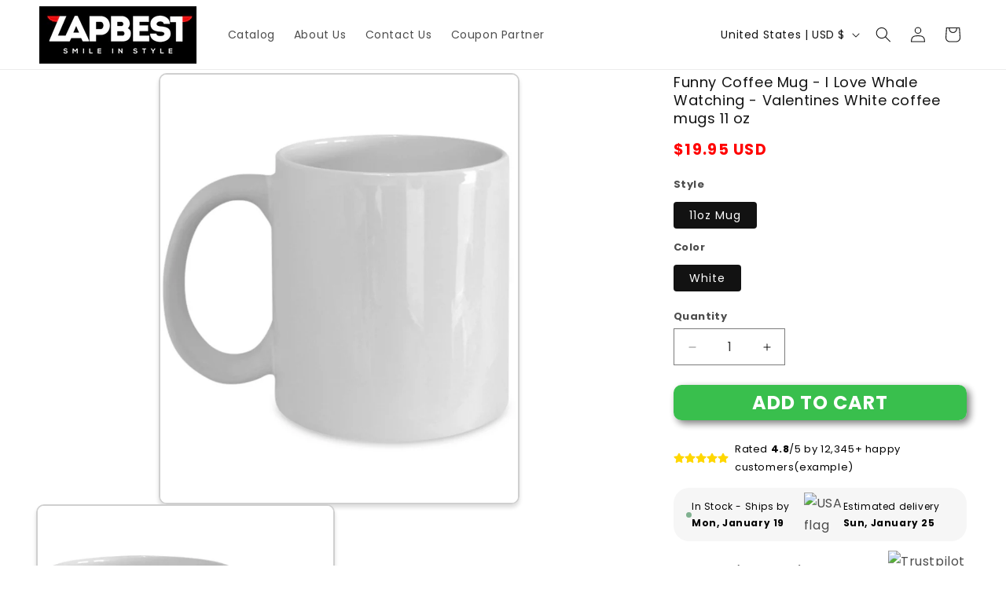

--- FILE ---
content_type: image/svg+xml
request_url: https://cdn.worldvectorlogo.com/logos/stars-5-1.svg
body_size: 600
content:
<svg height="469" width="2500" xmlns="http://www.w3.org/2000/svg" viewBox="0 0 512 96"><g fill="none"><g fill="#00b67a"><path d="M0 0h96v96H0zM104 0h96v96h-96zM208 0h96v96h-96zM312 0h96v96h-96zM416 0h96v96h-96z"/></g><path d="M48 64.7L62.6 61l6.1 18.8zm33.6-24.3H55.9L48 16.2l-7.9 24.2H14.4l20.8 15-7.9 24.2 20.8-15 12.8-9.2zM152 64.7l14.6-3.7 6.1 18.8zm33.6-24.3h-25.7L152 16.2l-7.9 24.2h-25.7l20.8 15-7.9 24.2 20.8-15 12.8-9.2zM256 64.7l14.6-3.7 6.1 18.8zm33.6-24.3h-25.7L256 16.2l-7.9 24.2h-25.7l20.8 15-7.9 24.2 20.8-15 12.8-9.2zM360 64.7l14.6-3.7 6.1 18.8zm33.6-24.3h-25.7L360 16.2l-7.9 24.2h-25.7l20.8 15-7.9 24.2 20.8-15 12.8-9.2zM464 64.7l14.6-3.7 6.1 18.8zm33.6-24.3h-25.7L464 16.2l-7.9 24.2h-25.7l20.8 15-7.9 24.2 20.8-15 12.8-9.2z" fill="#fff"/></g></svg>